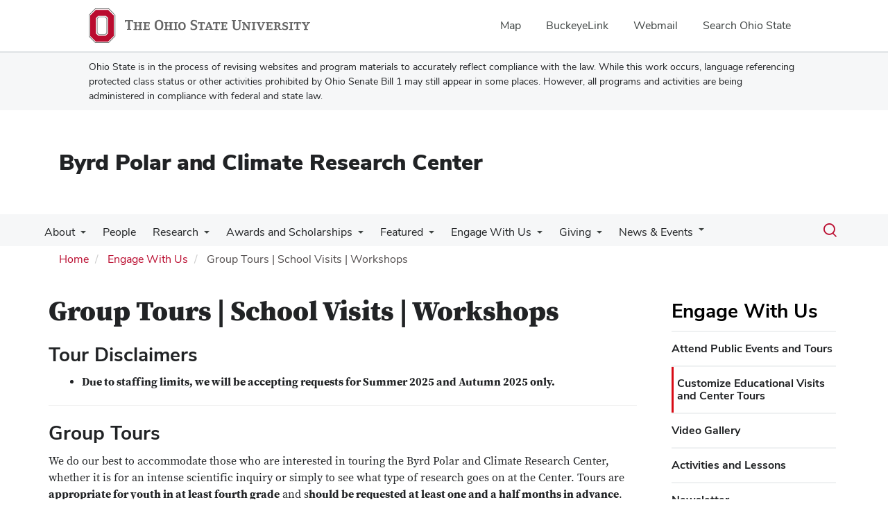

--- FILE ---
content_type: text/html; charset=UTF-8
request_url: https://byrd.osu.edu/engage/tours-visits-workshops
body_size: 18684
content:
<!DOCTYPE html>
<html  lang="en" dir="ltr" prefix="og: https://ogp.me/ns#">
  <head>
    <meta charset="utf-8" />
<noscript><style>form.antibot * :not(.antibot-message) { display: none !important; }</style>
</noscript><meta name="description" content="Tour DisclaimersDue to staffing limits, we will be accepting requests for Summer 2025 and Autumn 2025 only. Group ToursWe do our best to accommodate those who are interested in touring the Byrd Polar and Climate Research Center, whether it is for an intense scientific inquiry or simply to see what type of research goes on at the Center. Tours are appropriate for youth in at least fourth grade and should be requested at least one and a half months in advance." />
<link rel="canonical" href="https://byrd.osu.edu/engage/tours-visits-workshops" />
<meta name="google-site-verification" content="qQngLYR63Cx_a8LwrP4cgi0DLkFbVsqpyvywAMcSz5k" />
<meta name="Generator" content="Drupal 10 (https://www.drupal.org)" />
<meta name="MobileOptimized" content="width" />
<meta name="HandheldFriendly" content="true" />
<meta name="viewport" content="width=device-width, initial-scale=1.0" />
<link rel="icon" href="/themes/custom/asc_bootstrap_bux/favicon.ico" type="image/vnd.microsoft.icon" />

    <title>Group Tours | School Visits | Workshops | Byrd Polar and Climate Research Center</title>
    <link rel="stylesheet" media="all" href="/sites/default/files/css/css_mAL0V7cOefkmEz8LHHay3f3dHKSzV959F8X-543C2jA.css?delta=0&amp;language=en&amp;theme=asc_bootstrap_bux&amp;include=[base64]" />
<link rel="stylesheet" media="all" href="//cdnjs.cloudflare.com/ajax/libs/font-awesome/6.6.0/css/all.min.css" />
<link rel="stylesheet" media="all" href="/sites/default/files/css/css_yu3TJ2BGTUbr71o3HopirZI66U0pcRI2yQN_c26Ndjc.css?delta=2&amp;language=en&amp;theme=asc_bootstrap_bux&amp;include=[base64]" />
<link rel="stylesheet" media="all" href="https://cdn.jsdelivr.net/npm/entreprise7pro-bootstrap@3.4.8/dist/css/bootstrap.min.css" integrity="sha256-zL9fLm9PT7/fK/vb1O9aIIAdm/+bGtxmUm/M1NPTU7Y=" crossorigin="anonymous" />
<link rel="stylesheet" media="all" href="https://cdn.jsdelivr.net/npm/@unicorn-fail/drupal-bootstrap-styles@0.0.2/dist/3.1.1/7.x-3.x/drupal-bootstrap.min.css" integrity="sha512-nrwoY8z0/iCnnY9J1g189dfuRMCdI5JBwgvzKvwXC4dZ+145UNBUs+VdeG/TUuYRqlQbMlL4l8U3yT7pVss9Rg==" crossorigin="anonymous" />
<link rel="stylesheet" media="all" href="https://cdn.jsdelivr.net/npm/@unicorn-fail/drupal-bootstrap-styles@0.0.2/dist/3.1.1/8.x-3.x/drupal-bootstrap.min.css" integrity="sha512-jM5OBHt8tKkl65deNLp2dhFMAwoqHBIbzSW0WiRRwJfHzGoxAFuCowGd9hYi1vU8ce5xpa5IGmZBJujm/7rVtw==" crossorigin="anonymous" />
<link rel="stylesheet" media="all" href="https://cdn.jsdelivr.net/npm/@unicorn-fail/drupal-bootstrap-styles@0.0.2/dist/3.2.0/7.x-3.x/drupal-bootstrap.min.css" integrity="sha512-U2uRfTiJxR2skZ8hIFUv5y6dOBd9s8xW+YtYScDkVzHEen0kU0G9mH8F2W27r6kWdHc0EKYGY3JTT3C4pEN+/g==" crossorigin="anonymous" />
<link rel="stylesheet" media="all" href="https://cdn.jsdelivr.net/npm/@unicorn-fail/drupal-bootstrap-styles@0.0.2/dist/3.2.0/8.x-3.x/drupal-bootstrap.min.css" integrity="sha512-JXQ3Lp7Oc2/VyHbK4DKvRSwk2MVBTb6tV5Zv/3d7UIJKlNEGT1yws9vwOVUkpsTY0o8zcbCLPpCBG2NrZMBJyQ==" crossorigin="anonymous" />
<link rel="stylesheet" media="all" href="https://cdn.jsdelivr.net/npm/@unicorn-fail/drupal-bootstrap-styles@0.0.2/dist/3.3.1/7.x-3.x/drupal-bootstrap.min.css" integrity="sha512-ZbcpXUXjMO/AFuX8V7yWatyCWP4A4HMfXirwInFWwcxibyAu7jHhwgEA1jO4Xt/UACKU29cG5MxhF/i8SpfiWA==" crossorigin="anonymous" />
<link rel="stylesheet" media="all" href="https://cdn.jsdelivr.net/npm/@unicorn-fail/drupal-bootstrap-styles@0.0.2/dist/3.3.1/8.x-3.x/drupal-bootstrap.min.css" integrity="sha512-kTMXGtKrWAdF2+qSCfCTa16wLEVDAAopNlklx4qPXPMamBQOFGHXz0HDwz1bGhstsi17f2SYVNaYVRHWYeg3RQ==" crossorigin="anonymous" />
<link rel="stylesheet" media="all" href="https://cdn.jsdelivr.net/npm/@unicorn-fail/drupal-bootstrap-styles@0.0.2/dist/3.4.0/8.x-3.x/drupal-bootstrap.min.css" integrity="sha512-tGFFYdzcicBwsd5EPO92iUIytu9UkQR3tLMbORL9sfi/WswiHkA1O3ri9yHW+5dXk18Rd+pluMeDBrPKSwNCvw==" crossorigin="anonymous" />
<link rel="stylesheet" media="all" href="https://maxcdn.bootstrapcdn.com/font-awesome/4.5.0/css/font-awesome.min.css" />
<link rel="stylesheet" media="all" href="/sites/default/files/css/css_9zidcm_tz8auUlbqDEYhCEjM_8whjPj0xAOHHrLyv74.css?delta=12&amp;language=en&amp;theme=asc_bootstrap_bux&amp;include=[base64]" />

    <script type="application/json" data-drupal-selector="drupal-settings-json">{"path":{"baseUrl":"\/","pathPrefix":"","currentPath":"node\/3352","currentPathIsAdmin":false,"isFront":false,"currentLanguage":"en"},"pluralDelimiter":"\u0003","suppressDeprecationErrors":true,"ajaxPageState":{"libraries":"[base64]","theme":"asc_bootstrap_bux","theme_token":null},"ajaxTrustedUrl":[],"gtag":{"tagId":"G-8S9SX39ZGJ","consentMode":false,"otherIds":["GT-MKTBDS5"],"events":[],"additionalConfigInfo":[]},"bootstrap":{"forms_has_error_value_toggle":1,"modal_animation":1,"modal_backdrop":"true","modal_focus_input":1,"modal_keyboard":1,"modal_select_text":1,"modal_show":1,"modal_size":"","popover_enabled":1,"popover_animation":1,"popover_auto_close":1,"popover_container":"body","popover_content":"","popover_delay":"0","popover_html":0,"popover_placement":"right","popover_selector":"","popover_title":"","popover_trigger":"click","tooltip_enabled":1,"tooltip_animation":1,"tooltip_container":"body","tooltip_delay":"0","tooltip_html":0,"tooltip_placement":"auto left","tooltip_selector":"","tooltip_trigger":"hover"},"user":{"uid":0,"permissionsHash":"7db485519a2f524d62f7c93625c4620092cc1c449d860bbb21d5dfbde0360941"}}</script>
<script src="/sites/default/files/js/js_C_bLYq5FD8bscDfsSk6CIEi8Yie60FJ9mVXAAgoi2Rk.js?scope=header&amp;delta=0&amp;language=en&amp;theme=asc_bootstrap_bux&amp;include=eJxljlEKwzAMQy-UNkcKTpsZD68yjrt1t99g0Jb1RyA9CUR9KhWIHk5W6rrl3Q19crHoiS4dVlTSocdbZeG0w2NczFuRReIEDYZn81MSgIZYmuAtz74a6TgLKXikO22JAdZWgjjzV_79r_Rq9QZ_HBfzJfkAj0hblQ"></script>
<script src="/modules/contrib/google_tag/js/gtag.js?t9l2mj"></script>

  </head>
  <body class="is-mobile path-node page-node-type-page has-glyphicons">
    <a href="#main-content" id="skip" class="visually-hidden focusable skip-link">Skip to main content</a>
      <div class="dialog-off-canvas-main-canvas" data-off-canvas-main-canvas>
    
<div class="layout-container">

  <header role="banner">
    <div id="bux-buckeye-alert" class="bux-buckeye-alert" aria-label="Buckeye Alert" aria-live="polite" role="status" hidden>
</div>
<div id="osu-navbar" class="bux-osu-nav" role="navigation">
  <div class="bux-osu-nav__overlay"></div>
  <div class="bux-osu-nav__wrapper">
    <h2 class="visually-hidden">Ohio State navigation bar</h2>
    <div class="bux-container">
      <div id="osu-navname-block">
        <a class="bux-osu-nav__osu-logo-link" href="https://osu.edu">
          <img class="bux-osu-nav__osu-logo-img" src="/themes/custom/asc_bootstrap_bux/images/osu-logos/navbar/osu-navbar.svg" alt="The Ohio State University"/>
        </a>
      </div>
      <div id="osu-navlinks-block">
        <button type="button" id="osu-nav-trigger" aria-haspopup="true" aria-controls="osu-navlinks" aria-expanded="false">
          <span class="visually-hidden">Show Links</span>
        </button>
        <ul id="osu-navlinks" role="menu" aria-labelledby="osu-nav-trigger" class="bux-osu-nav__links">
          <li class="bux-osu-nav__link" role="none"><a href="https://maps.osu.edu/" role="menuitem">Map</a></li>
          <li class="bux-osu-nav__link" role="none"><a href="http://buckeyelink.osu.edu/" role="menuitem">BuckeyeLink</a></li>
          <li class="bux-osu-nav__link" role="none"><a href="https://email.osu.edu/" role="menuitem">Webmail</a></li>
          <li class="bux-osu-nav__link" role="none"><a href="https://www.osu.edu/search/" role="menuitem">Search Ohio State</a></li>
        </ul>
      </div>
    </div>
  </div>
</div>

<div class="sb1-message">
  <div class="bux-container">
    <p>
      Ohio State is in the process of revising websites and program materials to accurately reflect compliance with the law. While this work occurs, language referencing protected class status or other activities prohibited by Ohio Senate Bill 1 may still appear in some places. However, all programs and activities are being administered in compliance with federal and state law.
    </p>
  </div>
</div>


    <div class="container">
      <div id="header-logos">
        <div class="parent-name">
                  </div>
        <div class="unit-name">
          <a href="/" class="dep-logo">
            Byrd Polar and Climate Research Center
          </a>
        </div>
      </div>
    </div>
<div class="container">
    </div>

    <div id="main-nav" class="site-byrd-polar-and-climate-research-center">
      <div class="container">
              <div class="region region-navigation">
    
<div class="bux-menu-wrapper">
  <div class="bux-grid bux-container--menu">
    <nav id="bux-main-menu" aria-label="Main" class="disclosure-nav disclosure-nav-orientation-horizontal">
              


                                    <ul class="menu menu--main nav bux-menu">
                                            <li class="expanded dropdown first bux-menu__item">
                                                              <a href="/about" class="bux-menu__link" title="General Information" data-drupal-link-system-path="node/64">About</a>
                                
                                    <ul class="disclosure-nav-submenu disclosure-nav-submenu-closed">
                                            <li class="first bux-menu__item">
                                                              <a href="/about" title="About" data-drupal-link-system-path="node/64">Our Mission</a>
                    
        </li>
                              <li class="last bux-menu__item">
                                                              <a href="/about/location" title="Address, Phone and Hours" data-drupal-link-system-path="node/1761">Location, Hours and Parking</a>
                    
        </li>
            </ul>
    

                      
        </li>
                              <li class="bux-menu__item">
                                                              <a href="/people" title="BPCRC Directory" class="bux-menu__link" data-drupal-link-system-path="people">People</a>
                    
        </li>
                              <li class="expanded dropdown bux-menu__item">
                                                              <a href="/research" title="Research at BPCRC" class="bux-menu__link" data-drupal-link-system-path="node/3178">Research</a>
                                
                                    <ul class="disclosure-nav-submenu disclosure-nav-submenu-closed">
                                            <li class="expanded dropdown first bux-menu__item">
                                                              <a href="/research/groups" title="Research Groups Listing" data-drupal-link-system-path="node/3188">Groups</a>
                                
                                    <ul class="disclosure-nav-submenu disclosure-nav-submenu-closed">
                                            <li class="expanded dropdown first bux-menu__item">
                                                              <a href="/research/groups/climate-analytics" data-drupal-link-system-path="node/3390">Climate Analytics</a>
                                
                                    <ul class="disclosure-nav-submenu disclosure-nav-submenu-closed">
                                            <li class="first bux-menu__item">
                                                              <a href="/research/groups/climate-analytics/projects" data-drupal-link-system-path="node/3391">Projects</a>
                    
        </li>
                              <li class="bux-menu__item">
                                                              <a href="/research/groups/climate-analytics/publications" data-drupal-link-system-path="node/3392">Publications</a>
                    
        </li>
                              <li class="last bux-menu__item">
                                                              <a href="/people?field_other_target_id%5B212%5D=212" data-drupal-link-query="{&quot;field_other_target_id&quot;:{&quot;212&quot;:&quot;212&quot;}}" data-drupal-link-system-path="people">People</a>
                    
        </li>
            </ul>
    

                      
        </li>
                              <li class="expanded dropdown bux-menu__item">
                                                              <a href="/research/groups/earth-systems-modeling" data-drupal-link-system-path="node/3409">Earth Systems Modeling</a>
                                
                                    <ul class="disclosure-nav-submenu disclosure-nav-submenu-closed">
                                            <li class="first bux-menu__item">
                                                              <a href="/research/groups/earth-systems-modeling/projects" data-drupal-link-system-path="node/3411">Projects</a>
                    
        </li>
                              <li class="bux-menu__item">
                                                              <a href="/research/groups/earth-systems-modeling/publications" data-drupal-link-system-path="node/3410">Publications</a>
                    
        </li>
                              <li class="last bux-menu__item">
                                                              <a href="/people?field_other_target_id%5B213%5D=213" data-drupal-link-query="{&quot;field_other_target_id&quot;:{&quot;213&quot;:&quot;213&quot;}}" data-drupal-link-system-path="people">People</a>
                    
        </li>
            </ul>
    

                      
        </li>
                              <li class="expanded dropdown bux-menu__item">
                                                              <a href="/research/groups/education-outreach" title="About the Education and Engagement group" data-drupal-link-system-path="node/3084">Education and Engagement</a>
                                
                                    <ul class="disclosure-nav-submenu disclosure-nav-submenu-closed">
                                            <li class="first bux-menu__item">
                                                              <a href="/research/groups/education-outreach/education-and-engagement-projects" data-drupal-link-system-path="node/1726">Projects</a>
                    
        </li>
                              <li class="bux-menu__item">
                                                              <a href="/people?field_other_target_id%5B77%5D=77" title="List of members for Education and Outreach" data-drupal-link-query="{&quot;field_other_target_id&quot;:{&quot;77&quot;:&quot;77&quot;}}" data-drupal-link-system-path="people">People</a>
                    
        </li>
                              <li class="last bux-menu__item">
                                                              <a href="/research/groups/education-outreach/contact" title="Contact Education and Outreach" data-drupal-link-system-path="webform/webform_2211">Contact Us</a>
                    
        </li>
            </ul>
    

                      
        </li>
                              <li class="expanded dropdown bux-menu__item">
                                                              <a href="/research/groups/environmental-geochemistry" title="About the Environmental Geochemistry group" data-drupal-link-system-path="node/3085">Environmental Geochemistry</a>
                                
                                    <ul class="disclosure-nav-submenu disclosure-nav-submenu-closed">
                                            <li class="first bux-menu__item">
                                                              <a href="/research/groups/environmental-geochemistry/research" data-drupal-link-system-path="node/1346">Projects</a>
                    
        </li>
                              <li class="bux-menu__item">
                                                              <a href="/research/groups/environmental-geochemistry/publications" data-drupal-link-system-path="node/1351">Publications</a>
                    
        </li>
                              <li class="expanded dropdown last bux-menu__item">
                                                              <a href="/people?field_other_target_id%5B25%5D=25" title="List of Environmental Geochemistry people" data-drupal-link-query="{&quot;field_other_target_id&quot;:{&quot;25&quot;:&quot;25&quot;}}" data-drupal-link-system-path="people">People</a>
                                
                                    <ul class="disclosure-nav-submenu disclosure-nav-submenu-closed">
                                            <li class="first bux-menu__item">
                                                              <a href="/research/groups/environmental-geochemistry/people/students" data-drupal-link-system-path="node/2996">Students</a>
                    
        </li>
                              <li class="last bux-menu__item">
                                                              <a href="/research/groups/environmental-geochemistry/people/alumni" data-drupal-link-system-path="node/3001">Alumni</a>
                    
        </li>
            </ul>
    

                      
        </li>
            </ul>
    

                      
        </li>
                              <li class="expanded dropdown bux-menu__item">
                                                              <a href="/research/groups/geology" title="About the Geological Sciences group" data-drupal-link-system-path="node/3086">Geological Sciences</a>
                                
                                    <ul class="disclosure-nav-submenu disclosure-nav-submenu-closed">
                                            <li class="first last bux-menu__item">
                                                              <a href="/people?field_other_target_id%5B26%5D=26" title="List of Geological Sciences people" data-drupal-link-query="{&quot;field_other_target_id&quot;:{&quot;26&quot;:&quot;26&quot;}}" data-drupal-link-system-path="people">People</a>
                    
        </li>
            </ul>
    

                      
        </li>
                              <li class="expanded dropdown bux-menu__item">
                                                              <a href="/research/groups/glacier-dynamics" data-drupal-link-system-path="node/3083">Glacier Dynamics</a>
                                
                                    <ul class="disclosure-nav-submenu disclosure-nav-submenu-closed">
                                            <li class="expanded dropdown first bux-menu__item">
                                                              <a href="/people?field_other_target_id%5B27%5D=27" title="List of people" data-drupal-link-query="{&quot;field_other_target_id&quot;:{&quot;27&quot;:&quot;27&quot;}}" data-drupal-link-system-path="people">People</a>
                                
                                    <ul class="disclosure-nav-submenu disclosure-nav-submenu-closed">
                                            <li class="first last bux-menu__item">
                                                              <a href="/research/groups/glacier-dynamics/people/alumni" title="Alumni of the Glacier Dynamics Group" data-drupal-link-system-path="node/258">Alumni</a>
                    
        </li>
            </ul>
    

                      
        </li>
                              <li class="expanded dropdown bux-menu__item">
                                                              <a href="/research/groups/glacier-dynamics/projects" title="Projects that are underway by the Glacier Dynamics Research Group." data-drupal-link-system-path="node/250">Projects</a>
                                
                                    <ul class="disclosure-nav-submenu disclosure-nav-submenu-closed">
                                            <li class="first bux-menu__item">
                                                              <a href="/research/groups/glacier-dynamics/projects/risco" title="Description of the Rapid Ice Sheet Change Observatory (RISCO) Initialization Program," data-drupal-link-system-path="node/251">The Rapid Ice Sheet Change Observatory (RISCO) Initialization Program</a>
                    
        </li>
                              <li class="bux-menu__item">
                                                              <a href="/research/groups/glacier-dynamics/projects/intervention-change" title="Project to address question of human intervention on the climate." data-drupal-link-system-path="node/252">Quantifying the Geophysical Causes of Present-Day Global Sea Level Rise</a>
                    
        </li>
                              <li class="last bux-menu__item">
                                                              <a href="/research/groups/glacier-dynamics/projects/greenland-glaciers" title="Description of GDG project- constraining the causes, mechanisms and impacts of rapid changes in Greenland&#039;s outlet glaciers." data-drupal-link-system-path="node/253">Constraining the causes, mechanisms and impacts of rapid changes in Greenland&#039;s outlet glaciers</a>
                    
        </li>
            </ul>
    

                      
        </li>
                              <li class="bux-menu__item">
                                                              <a href="/research/groups/glacier-dynamics/publications" title="Publications from the Glacier Dynamics Research Group." data-drupal-link-system-path="node/248">Publications</a>
                    
        </li>
                              <li class="bux-menu__item">
                                                              <a href="/research/groups/glacier-dynamics/facilities" title="Available equipment to use for the study of glacier dynamics." data-drupal-link-system-path="node/249">Facilities</a>
                    
        </li>
                              <li class="expanded dropdown bux-menu__item">
                                                              <a href="/research/groups/glacier-dynamics/data" title="Data and Software downloads and explanations." data-drupal-link-system-path="node/254">Data and Software</a>
                                
                                    <ul class="disclosure-nav-submenu disclosure-nav-submenu-closed">
                                            <li class="first bux-menu__item">
                                                              <a href="/research/groups/glacier-dynamics/data/gimpim2000" title="Mosaiced Landsat ETM+ and RADARSAT imagery from the years 1999 to 2002." data-drupal-link-system-path="node/255">GIMP 2000 Imagery Mosaic</a>
                    
        </li>
                              <li class="bux-menu__item">
                                                              <a href="/research/groups/glacier-dynamics/data/icemask" title="Ice Cover Mask with mosaiced Landsat ETM+ and RADARSAT imagery." data-drupal-link-system-path="node/260">GIMP Ice and Ocean Mask</a>
                    
        </li>
                              <li class="bux-menu__item">
                                                              <a href="/research/groups/glacier-dynamics/data/gimpdem" title="Digital Elevation Model with mosaiced Landsat ETM+ and RADARSAT imagery." data-drupal-link-system-path="node/259">GIMP Digital Elevation Model</a>
                    
        </li>
                              <li class="last bux-menu__item">
                                                              <a href="http://nsidc.org/data/nsidc-0646" title="Link to NSIDC GIMP Outlet Glacier Velocities">GIMP Outlet Glacier Velocities</a>
                    
        </li>
            </ul>
    

                      
        </li>
                              <li class="last bux-menu__item">
                                                              <a href="/research/groups/glacier-dynamics/links" title="Resource links for further exploration into glacier dynamics." data-drupal-link-system-path="node/256">Links</a>
                    
        </li>
            </ul>
    

                      
        </li>
                              <li class="expanded dropdown bux-menu__item">
                                                              <a href="/research/groups/glacier-environmental-change" title="About the Glacier Environmental Change group" data-drupal-link-system-path="node/3087">Glacier Environmental Change</a>
                                
                                    <ul class="disclosure-nav-submenu disclosure-nav-submenu-closed">
                                            <li class="expanded dropdown first bux-menu__item">
                                                              <a href="/research/groups/glacier-environmental-change/research" data-drupal-link-system-path="node/1371">Research</a>
                                
                                    <ul class="disclosure-nav-submenu disclosure-nav-submenu-closed">
                                            <li class="first bux-menu__item">
                                                              <a href="/research/groups/glacier-environmental-change/research/themes" data-drupal-link-system-path="node/2886">Themes</a>
                    
        </li>
                              <li class="expanded dropdown last bux-menu__item">
                                                              <a href="/research/groups/glacier-environmental-change/research/projects" data-drupal-link-system-path="node/1376">Projects</a>
                                
                                    <ul class="disclosure-nav-submenu disclosure-nav-submenu-closed">
                                            <li class="first last bux-menu__item">
                                                              <a href="/research/groups/glacier-environmental-change/research/projects/tracing-cryo-hydro-social-transformations-tropical-andes" data-drupal-link-system-path="node/2896">Tracing cryo-hydro-social transformations in the tropical Andes</a>
                    
        </li>
            </ul>
    

                      
        </li>
            </ul>
    

                      
        </li>
                              <li class="bux-menu__item">
                                                              <a href="/research/groups/glacier-environmental-change/publications" data-drupal-link-system-path="node/1381">Publications</a>
                    
        </li>
                              <li class="bux-menu__item">
                                                              <a href="/news?field_news_terms_1_target_id%5B126%5D=126" title="List of Glacier Environmental Change news" data-drupal-link-query="{&quot;field_news_terms_1_target_id&quot;:{&quot;126&quot;:&quot;126&quot;}}" data-drupal-link-system-path="news">News</a>
                    
        </li>
                              <li class="bux-menu__item">
                                                              <a href="/people?field_other_target_id%5B28%5D=28" title="List of Glacier Environmental Change people" data-drupal-link-query="{&quot;field_other_target_id&quot;:{&quot;28&quot;:&quot;28&quot;}}" data-drupal-link-system-path="people">People</a>
                    
        </li>
                              <li class="last bux-menu__item">
                                                              <a href="/research/groups/glacier-environmental-change/overview/collaborators" title="" data-drupal-link-system-path="node/2891">Collaborators</a>
                    
        </li>
            </ul>
    

                      
        </li>
                              <li class="expanded dropdown bux-menu__item">
                                                              <a href="/research/groups/ice-core-paleoclimatology" data-drupal-link-system-path="node/3446">Ice Core Paleoclimatology</a>
                                
                                    <ul class="disclosure-nav-submenu disclosure-nav-submenu-closed">
                                            <li class="first bux-menu__item">
                                                              <a href="/research/groups/ice-core-paleoclimatology/mission" title="About us mission statement" data-drupal-link-system-path="node/3197">Our Mission</a>
                    
        </li>
                              <li class="bux-menu__item">
                                                              <a href="/research/groups/ice-core-paleoclimatology/projects" data-drupal-link-system-path="node/3221">Projects</a>
                    
        </li>
                              <li class="bux-menu__item">
                                                              <a href="/research/groups/ice-core-paleoclimatology/publications" title="Publications" data-drupal-link-system-path="node/3207">Publications</a>
                    
        </li>
                              <li class="expanded dropdown bux-menu__item">
                                                              <a href="/research/groups/ice-core-paleoclimatology/data" data-drupal-link-system-path="node/3209">Available Data</a>
                                
                                    <ul class="disclosure-nav-submenu disclosure-nav-submenu-closed">
                                            <li class="first bux-menu__item">
                                                              <a href="https://byrd.osu.edu/research/groups/ice-core-paleoclimatology/data">Data Sets</a>
                    
        </li>
                              <li class="bux-menu__item">
                                                              <a href="https://zenodo.org/records/10403150">Zenodo</a>
                    
        </li>
                              <li class="last bux-menu__item">
                                                              <a href="https://github.com/weber1158/Byrd-ICP-Data-App">github</a>
                    
        </li>
            </ul>
    

                      
        </li>
                              <li class="bux-menu__item">
                                                              <a href="/research/groups/ice-core-paleoclimatology/facilities" data-drupal-link-system-path="node/3208">Facilities</a>
                    
        </li>
                              <li class="bux-menu__item">
                                                              <a href="https://byrd.osu.edu/research/groups/ice-core-paleoclimatology/ice-core-facility-renovation">Ice Core Facility Renovation</a>
                    
        </li>
                              <li class="last bux-menu__item">
                                                              <a href="https://go.osu.edu/icp_news">News</a>
                    
        </li>
            </ul>
    

                      
        </li>
                              <li class="expanded dropdown bux-menu__item">
                                                              <a href="/research/groups/polar-env-polar-and-environmental-geochemistry-lab" title="About the Polar ENV group" data-drupal-link-system-path="node/4038">Polar ENV: Polar and Environmental Geochemistry Lab</a>
                                
                                    <ul class="disclosure-nav-submenu disclosure-nav-submenu-closed">
                                            <li class="first bux-menu__item">
                                                              <a href="/research/groups/polar-env-polar-and-environmental-geochemistry-lab/polar-env-research" data-drupal-link-system-path="node/4043">Research</a>
                    
        </li>
                              <li class="bux-menu__item">
                                                              <a href="/research/groups/polar-env-polar-and-environmental-geochemistry-lab/polar-env-outreach" data-drupal-link-system-path="node/4056">Outreach</a>
                    
        </li>
                              <li class="bux-menu__item">
                                                              <a href="/research/groups/polar-env-polar-and-environmental-geochemistry-lab/polar-env-publications" data-drupal-link-system-path="node/4041">Publications</a>
                    
        </li>
                              <li class="bux-menu__item">
                                                              <a href="/research/groups/polar-env-polar-and-environmental-geochemistry-lab/polar-env-news" data-drupal-link-system-path="node/4042">News</a>
                    
        </li>
                              <li class="last bux-menu__item">
                                                              <a href="/research/groups/polar-env-polar-and-environmental-geochemistry-lab/polar-env-contact" data-drupal-link-system-path="node/4057">Contact</a>
                    
        </li>
            </ul>
    

                      
        </li>
                              <li class="bux-menu__item">
                                                              <a href="http://library.osu.edu/polararchives" title="Byrd Polar and Climate Research Center Archival Program">Polar Archives</a>
                    
        </li>
                              <li class="expanded dropdown bux-menu__item">
                                                              <a href="https://byrd.osu.edu/polar-geomicrobiology">Polar Geomicrobiology</a>
                                
                                    <ul class="disclosure-nav-submenu disclosure-nav-submenu-closed">
                                            <li class="expanded dropdown first bux-menu__item">
                                                              <a href="/research-0" data-drupal-link-system-path="node/3916">Research</a>
                                
                                    <ul class="disclosure-nav-submenu disclosure-nav-submenu-closed">
                                            <li class="first bux-menu__item">
                                                              <a href="/research-0/current-research-projects" data-drupal-link-system-path="node/3915">Current Research Projects</a>
                    
        </li>
                              <li class="last bux-menu__item">
                                                              <a href="/research-0/past-research-projects" data-drupal-link-system-path="node/3914">Past Research Projects</a>
                    
        </li>
            </ul>
    

                      
        </li>
                              <li class="bux-menu__item">
                                                              <a href="https://byrd.osu.edu/people?field_other_target_id[221]=221">People</a>
                    
        </li>
                              <li class="bux-menu__item">
                                                              <a href="https://byrd.osu.edu/news">News</a>
                    
        </li>
                              <li class="last bux-menu__item">
                                                              <a href="/publications-0" data-drupal-link-system-path="node/3913">Publications</a>
                    
        </li>
            </ul>
    

                      
        </li>
                              <li class="expanded dropdown bux-menu__item">
                                                              <a href="https://byrd.osu.edu/polar-meteorology">Polar Meteorology</a>
                                
                                    <ul class="disclosure-nav-submenu disclosure-nav-submenu-closed">
                                            <li class="first bux-menu__item">
                                                              <a href="https://polarmet.osu.edu/">Research</a>
                    
        </li>
                              <li class="bux-menu__item">
                                                              <a href="https://byrd.osu.edu/news">News</a>
                    
        </li>
                              <li class="last bux-menu__item">
                                                              <a href="https://byrd.osu.edu/people?field_other_target_id%5B0%5D=32&amp;field_other_target_id%5B1%5D=32">People</a>
                    
        </li>
            </ul>
    

                      
        </li>
                              <li class="expanded dropdown bux-menu__item">
                                                              <a href="https://byrd.osu.edu/polar-rock-repository">Polar Rock Repository</a>
                                
                                    <ul class="disclosure-nav-submenu disclosure-nav-submenu-closed">
                                            <li class="first last bux-menu__item">
                                                              <a href="https://prr.osu.edu/">Polar Rock Repository Database</a>
                    
        </li>
            </ul>
    

                      
        </li>
                              <li class="bux-menu__item">
                                                              <a href="http://polenet.org/" title="Project website for POLENET">POLENET: The Polar Earth Observing Network</a>
                    
        </li>
                              <li class="expanded dropdown bux-menu__item">
                                                              <a href="/research/groups/remote-sensing" title="About the Remote Sensing group" data-drupal-link-system-path="node/3089">Remote Sensing</a>
                                
                                    <ul class="disclosure-nav-submenu disclosure-nav-submenu-closed">
                                            <li class="first bux-menu__item">
                                                              <a href="/people?field_other_target_id%5B34%5D=34" title="List of Remote Sensing people" data-drupal-link-query="{&quot;field_other_target_id&quot;:{&quot;34&quot;:&quot;34&quot;}}" data-drupal-link-system-path="people">People</a>
                    
        </li>
                              <li class="bux-menu__item">
                                                              <a href="/research/groups/remote-sensing/publications" data-drupal-link-system-path="node/1611">Publications</a>
                                
                                    <ul class="disclosure-nav-submenu disclosure-nav-submenu-closed">
                                            <li class="first last bux-menu__item">
                                                              <a href="/research/groups/remote-sensing/projects/GISMO" title="Remote Sensing - Projects" data-drupal-link-system-path="node/1451">GISMO</a>
                    
        </li>
            </ul>
    

                      
        </li>
                              <li class="expanded dropdown last bux-menu__item">
                                                              <a href="/research/groups/remote-sensing/remote-sensing-projects" data-drupal-link-system-path="node/3090">Projects</a>
                                
                                    <ul class="disclosure-nav-submenu disclosure-nav-submenu-closed">
                                            <li class="first bux-menu__item">
                                                              <a href="/research/groups/remote-sensing/projects/greenland" data-drupal-link-system-path="node/1601">Greenland</a>
                    
        </li>
                              <li class="bux-menu__item">
                                                              <a href="/research/groups/remote-sensing/projects/Jakobshavn" data-drupal-link-system-path="node/1456">Jakobshavn</a>
                    
        </li>
                              <li class="expanded dropdown last bux-menu__item">
                                                              <a href="/research/groups/remote-sensing/projects/RAMP" data-drupal-link-system-path="node/1441">RAMP</a>
                                
                                    <ul class="disclosure-nav-submenu disclosure-nav-submenu-closed">
                                            <li class="first last bux-menu__item">
                                                              <a href="/research/groups/remote-sensing/projects/ramp/products" data-drupal-link-system-path="node/1446">Products</a>
                    
        </li>
            </ul>
    

                      
        </li>
            </ul>
    

                      
        </li>
            </ul>
    

                      
        </li>
                              <li class="bux-menu__item">
                                                              <a href="http://climate.osu.edu/" title="State Climate Office of Ohio website">State Climate Office of Ohio</a>
                    
        </li>
                              <li class="expanded dropdown last bux-menu__item">
                                                              <a href="https://byrd.osu.edu/research/groups/water-cycle">Measuring the Water Cycle</a>
                                
                                    <ul class="disclosure-nav-submenu disclosure-nav-submenu-closed">
                                            <li class="first bux-menu__item">
                                                              <a href="/research/groups/water-cycle/join" data-drupal-link-system-path="node/3330">Join</a>
                    
        </li>
                              <li class="bux-menu__item">
                                                              <a href="https://byrd.osu.edu/news?field_news_terms_1_target_id[211]=211">News</a>
                    
        </li>
                              <li class="bux-menu__item">
                                                              <a href="https://byrd.osu.edu/people?field_other_target_id%5B35%5D=35">People</a>
                    
        </li>
                              <li class="bux-menu__item">
                                                              <a href="/research/groups/water-cycle/projects" data-drupal-link-system-path="node/3313">Current Projects</a>
                    
        </li>
                              <li class="bux-menu__item">
                                                              <a href="/research/groups/water-cycle/publications" data-drupal-link-system-path="node/3305">Publications</a>
                    
        </li>
                              <li class="bux-menu__item">
                                                              <a href="/research/groups/water-cycle/teaching" data-drupal-link-system-path="node/3331">Teaching</a>
                    
        </li>
                              <li class="expanded dropdown last bux-menu__item">
                                                              <a href="/research/groups/water-cycle/datasets" data-drupal-link-system-path="node/3310">Datasets</a>
                                
                                    <ul class="disclosure-nav-submenu disclosure-nav-submenu-closed">
                                            <li class="first bux-menu__item">
                                                              <a href="/research/groups/water-cycle/datasets/new-climatology-of-north-american-mountain-snow" data-drupal-link-system-path="node/3333">A new climatology of North American mountain snow from regional climate model simulations</a>
                    
        </li>
                              <li class="bux-menu__item">
                                                              <a href="/research/groups/water-cycle/datasets/airswot-willamette-river" data-drupal-link-system-path="node/3332">AirSWOT Data on the Willamette River</a>
                    
        </li>
                              <li class="last bux-menu__item">
                                                              <a href="/research/groups/water-cycle/datasets/swot" data-drupal-link-system-path="node/3314">Example SWOT River Data Products</a>
                    
        </li>
            </ul>
    

                      
        </li>
            </ul>
    

                      
        </li>
            </ul>
    

                      
        </li>
                              <li class="expanded dropdown bux-menu__item">
                                                              <a href="/research/facilities" title="List of facilities within the Byrd Center" data-drupal-link-system-path="node/3082">Facilities</a>
                                
                                    <ul class="disclosure-nav-submenu disclosure-nav-submenu-closed">
                                            <li class="first bux-menu__item">
                                                              <a href="/research/facilities/learning-center-and-auditorium" title="Learning center and auditorium information" data-drupal-link-system-path="node/221">Learning Center and Auditorium</a>
                    
        </li>
                              <li class="bux-menu__item">
                                                              <a href="/research/facilities/clean-room-and-cold-labs" data-drupal-link-system-path="node/3096">Clean Room and Cold Labs</a>
                    
        </li>
                              <li class="bux-menu__item">
                                                              <a href="/research/facilities/cold-storage-ice-core" data-drupal-link-system-path="node/3097">Cold Storage (Ice Core)</a>
                    
        </li>
                              <li class="bux-menu__item">
                                                              <a href="/research/facilities/goldthwait-polar-library" title="About the Goldthwait Polar Library" data-drupal-link-system-path="node/170">Goldthwait Polar Library</a>
                    
        </li>
                              <li class="bux-menu__item">
                                                              <a href="/research/facilities/ice-core-drilling" data-drupal-link-system-path="node/1801">Ice Core Drilling</a>
                    
        </li>
                              <li class="bux-menu__item">
                                                              <a href="/research/facilities/machine-shop" data-drupal-link-system-path="node/3151">Machine Shop</a>
                    
        </li>
                              <li class="bux-menu__item">
                                                              <a href="https://library.osu.edu/polararchives" title="Polar Archives at the University Libraries">Polar Archives</a>
                    
        </li>
                              <li class="bux-menu__item">
                                                              <a href="https://byrd.osu.edu/research/groups/paleoceanography/projects/sediment-core-repository">Sediment Core Repository and Lab</a>
                    
        </li>
                              <li class="expanded dropdown last bux-menu__item">
                                                              <a href="https://byrd.osu.edu/polar-rock-repository">Polar Rock Repository</a>
                                
                                    <ul class="disclosure-nav-submenu disclosure-nav-submenu-closed">
                                            <li class="first bux-menu__item">
                                                              <a href="https://prr.osu.edu/" title="Polar Rock Repository Database">Polar Rock Repository Database</a>
                    
        </li>
                              <li class="bux-menu__item">
                                                              <a href="https://byrd.osu.edu/research/facilities/polar-rock-repository/virtual-rock-box">Virtual Rock Box</a>
                    
        </li>
                              <li class="last bux-menu__item">
                                                              <a href="https://byrd.osu.edu/news?field_news_terms_1_target_id[201]=201">PRR News</a>
                    
        </li>
            </ul>
    

                      
        </li>
            </ul>
    

                      
        </li>
                              <li class="expanded dropdown last bux-menu__item">
                                                              <a href="/research/funding" title="List of current funding opportunities" data-drupal-link-system-path="node/3303">Funding Opportunities and Information</a>
                                
                                    <ul class="disclosure-nav-submenu disclosure-nav-submenu-closed">
                                            <li class="first bux-menu__item">
                                                              <a href="https://byrd.osu.edu/research/funding" title="List of current funding opportunities">Current Opportunities</a>
                    
        </li>
                              <li class="bux-menu__item">
                                                              <a href="/research/funding/past" title="List of past funding opportunities" data-drupal-link-system-path="node/3307">Past Opportunities</a>
                    
        </li>
                              <li class="bux-menu__item">
                                                              <a href="/research/funding/guidance" title="Links and guidelines for submissions" data-drupal-link-system-path="node/3308">Submission Guidance</a>
                    
        </li>
                              <li class="last bux-menu__item">
                                                              <a href="/about/project-support" title="Research Support Services" data-drupal-link-system-path="node/3348">Research Support Services</a>
                    
        </li>
            </ul>
    

                      
        </li>
            </ul>
    

                      
        </li>
                              <li class="expanded dropdown bux-menu__item">
                                                              <a href="/awardsandscholarships" title="List of awards and scholarships" class="bux-menu__link">Awards and Scholarships</a>
                                
                                    <ul class="disclosure-nav-submenu disclosure-nav-submenu-closed">
                                            <li class="first bux-menu__item">
                                                              <a href="/awards/goldthwait-polar-medal" title="Goldthwait Polar Medal" data-drupal-link-system-path="node/1131">Goldthwait Polar Medal</a>
                    
        </li>
                              <li class="expanded dropdown bux-menu__item">
                                                              <a href="/awards/byrd-Scholarship" title="The Byrd Postdoctoral Scholarship" data-drupal-link-system-path="node/220">The Byrd Postdoctoral Scholarship</a>
                                
                                    <ul class="disclosure-nav-submenu disclosure-nav-submenu-closed">
                                            <li class="first last bux-menu__item">
                                                              <a href="/awards/byrd-scholarship/past-scholars" title="List of past scholars for the Byrd Postdoctoral Scholarship" data-drupal-link-system-path="node/231">Past Scholars</a>
                    
        </li>
            </ul>
    

                      
        </li>
                              <li class="bux-menu__item">
                                                              <a href="/awards/mckenzie-brecher" title="McKenzie-Brecher Undergraduate Scholarship" data-drupal-link-system-path="node/1961">McKenzie-Brecher Undergraduate Scholarship</a>
                    
        </li>
                              <li class="bux-menu__item">
                                                              <a href="/awards/toracinta" title="Rick Toracinta Graduate Scholarship" data-drupal-link-system-path="node/1966">Rick Toracinta Graduate Scholarship</a>
                    
        </li>
                              <li class="bux-menu__item">
                                                              <a href="/awards/henry-brecher-technical-achievement-award" title="Henry Brecher Technical Achievement Award" data-drupal-link-system-path="node/2331">Henry Brecher Technical Achievement Award</a>
                    
        </li>
                              <li class="bux-menu__item">
                                                              <a href="https://library.osu.edu/polararchives/research-award" title="Polar Archives Research Award">Polar Archives Research Award</a>
                    
        </li>
                              <li class="bux-menu__item">
                                                              <a href="/awards/lois-m-jones-award" title="Lois M. Jones Award for Science Access, Engagement and Communication" data-drupal-link-system-path="node/3407">Lois M. Jones Award</a>
                    
        </li>
                              <li class="bux-menu__item">
                                                              <a href="/rae-mercier-award" title="Rae Mercier Award" data-drupal-link-system-path="node/4326">Rae Mercier Award</a>
                    
        </li>
                              <li class="last bux-menu__item">
                                                              <a href="/everett-and-lay-service-award" data-drupal-link-system-path="node/4331">Everett and Lay Service Award</a>
                    
        </li>
            </ul>
    

                      
        </li>
                              <li class="expanded dropdown bux-menu__item">
                                                              <a href="/featured" class="bux-menu__link" data-drupal-link-system-path="node/3092">Featured</a>
                                
                                    <ul class="disclosure-nav-submenu disclosure-nav-submenu-closed">
                                            <li class="first bux-menu__item">
                                                              <a href="/news" title="News Stories from BPCRC" data-drupal-link-system-path="news">News</a>
                    
        </li>
                              <li class="expanded dropdown bux-menu__item">
                                                              <a href="/featured/symposia" data-drupal-link-system-path="node/3093">Symposia</a>
                                
                                    <ul class="disclosure-nav-submenu disclosure-nav-submenu-closed">
                                            <li class="expanded dropdown first bux-menu__item">
                                                              <a href="/symposia/celebrate-women/overview" title="" data-drupal-link-system-path="node/2426">2019 | Women in Antarctica</a>
                                
                                    <ul class="disclosure-nav-submenu disclosure-nav-submenu-closed">
                                            <li class="first bux-menu__item">
                                                              <a href="/symposia/celebrate-women/overview" title="" data-drupal-link-system-path="node/2426">Overview</a>
                    
        </li>
                              <li class="expanded dropdown bux-menu__item">
                                                              <a href="/symposia/celebrate-women/speakers" data-drupal-link-system-path="node/2516">Speakers</a>
                                
                                    <ul class="disclosure-nav-submenu disclosure-nav-submenu-closed">
                                            <li class="first bux-menu__item">
                                                              <a href="/symposia/celebrate-women/speakers/mary-r-albert" data-drupal-link-system-path="node/2871">Mary R. Albert</a>
                    
        </li>
                              <li class="bux-menu__item">
                                                              <a href="/symposia/celebrate-women/speakers/rosie-askin" data-drupal-link-system-path="node/2726">Rosie Askin</a>
                    
        </li>
                              <li class="bux-menu__item">
                                                              <a href="/symposia/celebrate-women/speakers/jessie-l-crain" data-drupal-link-system-path="node/2586">Jessie L. Crain</a>
                    
        </li>
                              <li class="bux-menu__item">
                                                              <a href="/symposia/celebrate-women/speakers/melisa-a-diaz" data-drupal-link-system-path="node/2591">Melisa A. Diaz</a>
                    
        </li>
                              <li class="bux-menu__item">
                                                              <a href="/symposia/celebrate-women/speakers/kelly-falkner" data-drupal-link-system-path="node/2731">Kelly Falkner</a>
                    
        </li>
                              <li class="bux-menu__item">
                                                              <a href="/symposia/celebrate-women/speakers/jill-ferris" data-drupal-link-system-path="node/2936">Jill Ferris</a>
                    
        </li>
                              <li class="bux-menu__item">
                                                              <a href="/symposia/celebrate-women/speakers/gretchen-hofmann" data-drupal-link-system-path="node/2916">Gretchen Hofmann</a>
                    
        </li>
                              <li class="bux-menu__item">
                                                              <a href="/symposia/celebrate-women/speakers/liz-kauffman" data-drupal-link-system-path="node/2596">Liz Kauffman</a>
                    
        </li>
                              <li class="bux-menu__item">
                                                              <a href="/symposia/celebrate-women/speakers/carol-landis" data-drupal-link-system-path="node/2606">Carol Landis</a>
                    
        </li>
                              <li class="bux-menu__item">
                                                              <a href="/symposia/celebrate-women/speakers/amy-leventer" data-drupal-link-system-path="node/2676">Amy Leventer</a>
                    
        </li>
                              <li class="bux-menu__item">
                                                              <a href="/symposia/celebrate-women/speakers/lindsey-mcintosh-lin" data-drupal-link-system-path="node/2846">Lindsey McIntosh-Lin</a>
                    
        </li>
                              <li class="bux-menu__item">
                                                              <a href="/symposia/celebrate-women/speakers/eileen-r-mcsaveney" data-drupal-link-system-path="node/2646">Eileen R. McSaveney</a>
                    
        </li>
                              <li class="bux-menu__item">
                                                              <a href="/symposia/celebrate-women/speakers/ellen-mosley-thompson" data-drupal-link-system-path="node/2671">Ellen Mosley-Thompson</a>
                    
        </li>
                              <li class="bux-menu__item">
                                                              <a href="/symposia/celebrate-women/speakers/julie-mueller" data-drupal-link-system-path="node/2931">Julie Mueller</a>
                    
        </li>
                              <li class="bux-menu__item">
                                                              <a href="/symposia/celebrate-women/speakers/julie-palais" data-drupal-link-system-path="node/2636">Julie Palais</a>
                    
        </li>
                              <li class="bux-menu__item">
                                                              <a href="/symposia/celebrate-women/speakers/claire-parkinson" data-drupal-link-system-path="node/2601">Claire Parkinson</a>
                    
        </li>
                              <li class="bux-menu__item">
                                                              <a href="/symposia/celebrate-women/speakers/marilyn-raphael" data-drupal-link-system-path="node/2876">Marilyn Raphael</a>
                    
        </li>
                              <li class="bux-menu__item">
                                                              <a href="/symposia/celebrate-women/speakers/morgan-seag" title="" data-drupal-link-system-path="node/2631">Morgan Seag</a>
                    
        </li>
                              <li class="bux-menu__item">
                                                              <a href="/symposia/celebrate-women/speakers/amelia-shevenell" data-drupal-link-system-path="node/2626">Amelia Shevenell</a>
                    
        </li>
                              <li class="bux-menu__item">
                                                              <a href="/symposia/celebrate-women/speakers/terry-tickhill-terrell" data-drupal-link-system-path="node/2621">Terry Tickhill Terrell</a>
                    
        </li>
                              <li class="bux-menu__item">
                                                              <a href="/symposia/celebrate-women/speakers/pamela-theodotou" title="" data-drupal-link-system-path="node/2611">Pamela Theodotou</a>
                    
        </li>
                              <li class="bux-menu__item">
                                                              <a href="/celebrate-women/speakers/karen-ronne-tupek" data-drupal-link-system-path="node/2616">Karen R Tupek</a>
                    
        </li>
                              <li class="bux-menu__item">
                                                              <a href="/symposia/celebrate-women/speakers/kathy-welch" data-drupal-link-system-path="node/2831">Kathy Welch</a>
                    
        </li>
                              <li class="last bux-menu__item">
                                                              <a href="/symposia/celebrate-women/speakers/terry-wilson" data-drupal-link-system-path="node/2666">Terry Wilson</a>
                    
        </li>
            </ul>
    

                      
        </li>
                              <li class="last bux-menu__item">
                                                              <a href="/symposia/celebrate-women/videos" data-drupal-link-system-path="node/2961">Videos</a>
                    
        </li>
            </ul>
    

                      
        </li>
                              <li class="bux-menu__item">
                                                              <a href="https://byrd.osu.edu/events/nt4op" title="New Tools for Old Problems">2021 | NT4OP (New Tools for Old Problems)</a>
                    
        </li>
                              <li class="bux-menu__item">
                                                              <a href="http://polarmet.osu.edu/WAMC_2021/program.php" title="2021 WAMC/YOPP-SH event page">2021 | WAMC/YOPP-SH (Year of Polar Prediction)</a>
                    
        </li>
                              <li class="bux-menu__item">
                                                              <a href="/featured/symposia/2022-byrd-center-symposium-climate-change-research" data-drupal-link-system-path="node/3497">2022 | Climate Change Research at Ohio State</a>
                    
        </li>
                              <li class="last bux-menu__item">
                                                              <a href="https://byrd.osu.edu/2023-byrd-center-symposium-climate-change-research-scroll-down-registration">2023 | Symposium on Climate Change Research</a>
                    
        </li>
            </ul>
    

                      
        </li>
                              <li class="expanded dropdown bux-menu__item">
                                                              <a href="/featured/use-our-science" data-drupal-link-system-path="node/3094">Use Our Science</a>
                                
                                    <ul class="disclosure-nav-submenu disclosure-nav-submenu-closed">
                                            <li class="first bux-menu__item">
                                                              <a href="https://www.pgc.umn.edu/data/arcticdem/" title="">ArcticDEM | Arctic Elevation Change</a>
                    
        </li>
                              <li class="bux-menu__item">
                                                              <a href="https://farm.bpcrc.osu.edu" title="">FARM | Field Application Resource Monitor</a>
                    
        </li>
                              <li class="bux-menu__item">
                                                              <a href="https://fever.byrd.osu.edu" title="">FEVer | Fluid Earth Viewer</a>
                    
        </li>
                              <li class="bux-menu__item">
                                                              <a href="http://research.bpcrc.osu.edu/grrats/" title="">GRRATS | Global River Radar Altimetry Time Series</a>
                    
        </li>
                              <li class="bux-menu__item">
                                                              <a href="https://byrd.osu.edu/hydro" title="">HYDRO | Ohio Hydrologic and Climate Assessment</a>
                    
        </li>
                              <li class="last bux-menu__item">
                                                              <a href="https://www.pgc.umn.edu/data/rema/" title="">REMA | Reference Elevation Model of Antarctica</a>
                    
        </li>
            </ul>
    

                      
        </li>
                              <li class="bux-menu__item">
                                                              <a href="/wx" title="Byrd Center Weather Station" data-drupal-link-system-path="node/2086">Live Weather and Roof-top Camera</a>
                    
        </li>
                              <li class="expanded dropdown bux-menu__item">
                                                              <a href="/featured/history-corner" title="List of History Corner articles" data-drupal-link-system-path="node/3115">History Corner</a>
                                
                                    <ul class="disclosure-nav-submenu disclosure-nav-submenu-closed">
                                            <li class="first bux-menu__item">
                                                              <a href="/featured/history-corner/which-byrd-expedition-member-hitchhiked-across-america-job-interview" data-drupal-link-system-path="node/3949">Which Byrd expedition member hitch-hiked across America for a job interview?</a>
                    
        </li>
                              <li class="bux-menu__item">
                                                              <a href="/featured/history-corner/antarctic-snow-cruiser-gomer-ohio" title="An Antarctic Snow Cruiser in Gomer, Ohio?" data-drupal-link-system-path="node/3549">Antarctic Snow Cruiser</a>
                    
        </li>
                              <li class="bux-menu__item">
                                                              <a href="/featured/history-corner/who-first-concluded-rising-co2-levels-could-cause-climate-change" data-drupal-link-system-path="node/3750">Eunice Newton Foote: Climate Science Pioneer</a>
                    
        </li>
                              <li class="bux-menu__item">
                                                              <a href="/node/3117" title="How did the first all-woman scientific team from the United States come to work in Antarctica?" data-drupal-link-system-path="node/3117">First all-woman team in Antarctica</a>
                    
        </li>
                              <li class="bux-menu__item">
                                                              <a href="/featured/history-corner/who-created-byrd-centers-flag" title="Who created the Byrd Center&#039;s Flag?" data-drupal-link-system-path="node/3571">Flag Creator</a>
                    
        </li>
                              <li class="bux-menu__item">
                                                              <a href="/featured/history-corner/food-and-dining-antarctic-exploration" title="Food and Dining in the Heroic Age of Antarctic Exploration" data-drupal-link-system-path="node/3522">Food and Dining of Antarctic Explorers</a>
                    
        </li>
                              <li class="bux-menu__item">
                                                              <a href="/featured/history-corner/who-henry-brecher" title="&quot;The Traveler: One Man’s Journey from Austria to Antarctica to Ohio&quot; article" data-drupal-link-system-path="node/3640">Henry Brecher</a>
                    
        </li>
                              <li class="bux-menu__item">
                                                              <a href="/featured/history-corner/john-h.-mercer-alarmist-or-visionary" data-drupal-link-system-path="node/3722">John H. Mercer: Alarmist or Visionary?</a>
                    
        </li>
                              <li class="last bux-menu__item">
                                                              <a href="/featured/history-corner/why-werent-there-women-byrds-expeditions" data-drupal-link-system-path="node/3683">Women Need Not Apply</a>
                    
        </li>
            </ul>
    

                      
        </li>
                              <li class="expanded dropdown last bux-menu__item">
                                                              <a href="/featured/opportunities-students" title="Opportunities at the Byrd Center" data-drupal-link-system-path="node/3294">Opportunities for Students</a>
                                
                                    <ul class="disclosure-nav-submenu disclosure-nav-submenu-closed">
                                            <li class="first bux-menu__item">
                                                              <a href="/climathon" title="24-Hour Climate Ideathon" data-drupal-link-system-path="node/3570">Climathon</a>
                    
        </li>
                              <li class="bux-menu__item">
                                                              <a href="/course-offerings" title="List of course offerings from OSU" data-drupal-link-system-path="node/3201">Course Offerings</a>
                    
        </li>
                              <li class="bux-menu__item">
                                                              <a href="/featured/opportunities-students/solve-climate-2030" title="Solve Climate By 2030 event page" data-drupal-link-system-path="node/3298">Solve Climate by 2030</a>
                    
        </li>
                              <li class="last bux-menu__item">
                                                              <a href="/featured/opportunities-students/job-and-volunteer-opportunities" title="Job and Volunteer Opportunities with BPCRC" data-drupal-link-system-path="node/3375">Job and Volunteer Opportunities</a>
                    
        </li>
            </ul>
    

                      
        </li>
            </ul>
    

                      
        </li>
                              <li class="expanded dropdown active active-trail bux-menu__item">
                                                              <a href="/engage" title="How to get involved with the Center" class="active-trail bux-menu__link" data-drupal-link-system-path="node/3095">Engage With Us</a>
                                
                                    <ul class="disclosure-nav-submenu disclosure-nav-submenu-closed">
                                            <li class="first bux-menu__item">
                                                              <a href="/events" title="Upcoming Events Sponsored by BPCRC" data-drupal-link-system-path="events">Attend Public Events and Tours</a>
                    
        </li>
                              <li class="active active-trail bux-menu__item">
                                                              <a href="/engage/tours-visits-workshops" title="Information on tours, visits, and workshops" class="active-trail is-active" data-drupal-link-system-path="node/3352" aria-current="page">Customize Educational Visits and Center Tours</a>
                    
        </li>
                              <li class="bux-menu__item">
                                                              <a href="https://vimeo.com/showcase/byrdcenter" title="BPCRC Vimeo">Video Gallery</a>
                    
        </li>
                              <li class="bux-menu__item">
                                                              <a href="/engage/education/lessons" title="Activities and lessons from BPCRC" data-drupal-link-system-path="node/3169">Activities and Lessons</a>
                    
        </li>
                              <li class="last bux-menu__item">
                                                              <a href="/Newsletter" title="Past issues of the Byrd Center&#039;s monthly newsletter." data-drupal-link-system-path="node/2466">Newsletter</a>
                    
        </li>
            </ul>
    

                      
        </li>
                              <li class="expanded dropdown bux-menu__item">
                                                              <a href="/giving" title="List of ways to financially support the Center and its work" class="bux-menu__link" data-drupal-link-system-path="node/3257">Giving</a>
                                
                                    <ul class="disclosure-nav-submenu disclosure-nav-submenu-closed">
                                            <li class="first bux-menu__item">
                                                              <a href="/giving/students" title="List of educational and engagement initiatives" data-drupal-link-system-path="node/3263">Support our Students</a>
                    
        </li>
                              <li class="bux-menu__item">
                                                              <a href="/giving/priorities" title="List of BPCRC key initiatives" data-drupal-link-system-path="node/3264">Support our Key Initiatives</a>
                    
        </li>
                              <li class="bux-menu__item">
                                                              <a href="/giving/research" title="List of research initiatives" data-drupal-link-system-path="node/3262">Support our Research</a>
                    
        </li>
                              <li class="last bux-menu__item">
                                                              <a href="/giving/help-the-planet" title="Help the Byrd Center Help the Planet" data-drupal-link-system-path="node/3139">Help the Planet</a>
                    
        </li>
            </ul>
    

                      
        </li>
                              <li class="expanded dropdown last bux-menu__item">
                                                              <span class="navbar-text bux-menu__link">News &amp; Events</span>
                                
                                    <ul class="disclosure-nav-submenu disclosure-nav-submenu-closed">
                                            <li class="first bux-menu__item">
                                                              <a href="https://byrd.osu.edu/news">News</a>
                    
        </li>
                              <li class="last bux-menu__item">
                                                              <a href="https://byrd.osu.edu/events">Events</a>
                    
        </li>
            </ul>
    

                      
        </li>
            </ul>
    


          </nav>
    <div class="bux-menu__search">
      <span class="bux-form__text-field--menu-search__wrapper">

        <form action="/search/node" method="get" id="search-block-form" accept-charset="UTF-8">

          <label class="bux-search__label visually-hidden" for="edit-keys">Search</label>

          <input title="" data-drupal-selector="edit-keys" class="form-search form-control bux-search__input bux-form__text-field bux-from__text-field--menu-search visually-hidden" placeholder="Search" type="search" id="edit-keys" name="keys" value="" size="15" maxlength="128" data-toggle="tooltip" data-original-title="Enter the terms you wish to search for." tabindex="-1">

          <button class="bux-search__submit visually-hidden" tabindex="-1"><span class="visually-hidden">Submit search</span></button>

      </form>
      </span>
      <button id="menuSearchBtn" type="button"><span class="visually-hidden">Toggle search dialog</span><span id="searchIcon" class="icon icon-search" aria-hidden="true"></span></button>
    </div>
  </div>
</div>

  </div>

        </div>
    </div>
    <div id="breadcrumb-container">
      <div class="container">
        <nav aria-label="Breadcrumb">
            <div class="region region-breadcrumb">
        <ol class="breadcrumb">
          <li >
                  <a href="/">Home</a>
              </li>
          <li >
                  <a href="/engage">Engage With Us</a>
              </li>
          <li  class="active">
                  Group Tours | School Visits | Workshops
              </li>
      </ol>


  </div>

        </nav>
      </div>
    </div>
  </header>

        <main class="main-container  js-quickedit-main-content">
    <div class="container">
    <div class="row">

                  <section class="col-sm-9">

                          <a id="main-content"></a>
            <div class="region region-content">
    <div data-drupal-messages-fallback class="hidden"></div>    <h1 class="page-header">
<span>Group Tours | School Visits | Workshops</span>
</h1>

  
<article class="page full clearfix">
      <h1 class="basic-page-title">
<span>Group Tours | School Visits | Workshops</span>
</h1>
  
  
    

  
  <div class="content">
    
            <div class="field field--name-body field--type-text-with-summary field--label-hidden field--item"><h2>Tour Disclaimers</h2><ul><li><strong>Due to staffing limits, we will be accepting requests for Summer 2025 and Autumn 2025 only.&nbsp;</strong></li></ul><hr><h2>Group Tours</h2><p>We do our best to accommodate those who are interested in touring the Byrd Polar and Climate Research Center, whether it is for an intense scientific inquiry or simply to see what type of research goes on at the Center. Tours are <strong>appropriate for youth in at least fourth grade</strong> and s<strong>hould be requested at least one and a half months in advance</strong>. Once the request is submitted, <strong>a team will review it during a weekly planning meeting and reply in approximately one week</strong>.&nbsp;</p><ul><li><strong>Due to staffing limits, groups tours will incur a fee for groups outside of The Ohio State University starting Autumn 2024.</strong> A fee schedule is provided below. Depending on current projects of the Byrd Center and donations, discounts might be available to schools and youth groups that would otherwise not be able to afford our programs. These discounts will be shared once your request has been reviewed.</li><li><em><strong>To find out if we can accommodate your group, please complete the&nbsp;</strong></em><a href="https://go.osu.edu/tours-visits-workshops"><em><strong>request form</strong></em></a><em><strong>.</strong></em></li><li>To find out about other research centers you can tour on Ohio State's Columbus&nbsp;campus, visit&nbsp;<a href="http://go.osu.edu/stemvisit">go.osu.edu/stemvisit</a>.</li></ul><h3>Tour Details</h3><ul><li>Tours for&nbsp;<strong>up to 40 people</strong>&nbsp;can be arranged according to the interests and backgrounds of your group.</li><li>For larger groups, please arrange an additional tour at another location to allow for us to split your group in half and have a rotation. Thank you.</li><li>A tour of Byrd Center allows your group to see the different facilities and to hear directly from some of the scientists who work at the center.&nbsp;They will give you background information on their area of expertise and explain some of the science behind their research.</li><li>Typically, large groups are divided into 2 or 3 smaller groups, and a plan is devised to enable all members of the group to visit each session.</li><li>We will structure the tour to address your group's needs. The time spent at the Byrd Center is usually two hours or less.</li><li><strong>Due to ongoing maintenance, groups larger than 8 people will not be able to visit the freezer until further notice. The ice core freezer may be closed to </strong><em><strong>any</strong></em><strong> tour group on a case-by-case basis at the discretion of the Byrd Polar and Climate Research Center. </strong>Tours will still see the Class 100 Clean Laboratory and the Polar Rock Repository, and can see the freezer through a window. In the event of a closure, groups are invited to explore the freezer in a virtual setting, <a href="https://byrd.osu.edu/create-classroom-ice-cores">create classroom ice cores</a>, or <a href="https://byrd.osu.edu/research/groups/ice-core-paleoclimatology">learn more about ice core research</a>. We apologize for any inconvenience this may cause.</li></ul><h3>Fee Schedule</h3><table><thead><tr><th>Option</th><th>Cost</th></tr></thead><tbody><tr><td>Small Group Tour - up to 20 individuals</td><td>&nbsp;$&nbsp;&nbsp;&nbsp;&nbsp;&nbsp;&nbsp; 60.00</td></tr><tr><td>Large Group Tour - up to 40 individuals&nbsp;</td><td>&nbsp;$&nbsp; &nbsp; &nbsp;100.00</td></tr><tr><td>Very Large Group Tour - up to 60 individuals&nbsp;</td><td>&nbsp;$&nbsp; &nbsp; &nbsp;140.00</td></tr><tr><td>School Group - Added Educational Activities - Small Group&nbsp;</td><td>&nbsp;$&nbsp;&nbsp;&nbsp;&nbsp;&nbsp;&nbsp; 20.00</td></tr><tr><td>School Group - Added Educational Activities - Large Group&nbsp;</td><td>&nbsp;$&nbsp;&nbsp;&nbsp;&nbsp;&nbsp;&nbsp; 40.00</td></tr><tr><td>School Group - Added Educational Activities - Very Large Group</td><td>&nbsp;$&nbsp;&nbsp;&nbsp;&nbsp;&nbsp;&nbsp; 60.00</td></tr><tr><td>Fee Surcharge - Programs outside 9am-5pm or requiring extra setup/tear down</td><td>&nbsp;$&nbsp;&nbsp;&nbsp;&nbsp;&nbsp;&nbsp; 50.00</td></tr><tr><td>Fee Discount - School and youth programs serving communities with limited financial resources (discounts provided by outreach program donors)</td><td>&nbsp;discount varies</td></tr></tbody></table><hr><h2>Visits by Byrd Center Researchers and Students</h2><p>You may also want to consider having someone from the Byrd Center visit your classroom or group. Center researchers and students often make presentations outside our facility to groups of all ages.</p><ul><li><strong>To find out if we can accommodate your group, please complete the&nbsp;</strong><a href="https://go.osu.edu/tours-visits-workshops"><strong>request form</strong></a><strong>.</strong></li></ul><h3>Visit Details</h3><ul><li>Requests should be submitted at least one month in advance.</li><li>We cannot guarantee a visit, but we do our best to accommodate all groups.</li><li>There are limits to how far we can travel, but in these cases, we work to arrange a presentation remotely over Skype or Zoom.</li><li>We do our best to send a speaker appropriate for the interests of your group.</li></ul><hr><h2>En-ROADS Climate Workshop</h2><p>Request to have someone from the Byrd Center facilitate a one-hour&nbsp;online workshop using&nbsp;the En-ROADS climate solutions simulator developed by Climate Interactive.</p><ul><li><strong>To find out if we can accommodate your group, please complete the&nbsp;</strong><a href="https://go.osu.edu/tours-visits-workshops"><strong>request form</strong></a><strong>.</strong></li></ul><h3>Workshop&nbsp;Details</h3><p>The 1-hour workshop and allows participants to explore possible climate change solutions including</p><ul><li>carbon pricing and taxes</li><li>deforestation/afforestation efforts</li><li>energy efficiency, and more.</li></ul><hr><h2>Request Form</h2></div>
      
      


  

<div>
  <div class="paragraph__column transparent-bg para_1_col">
    
        
                    
                      <div class="col-xs-12 col-f">
          
        



        <div class="btn btn-fullw-red btn-primary btn-par">
          <a href="https://go.osu.edu/tours-visits-workshops" class="btn-wrapper ">

                Request Now
                
          </a>
        </div>


        </div>
      
      </div>
</div>

  
  </div>

</article>


  </div>

        
                
                
                
                
      </section>

              <aside class="col-sm-3" role="complementary">
                                
                <div class="region region-sidebar-menu">
    <nav role="navigation" aria-labelledby="block-asc-bootstrap-bux-mainnavigation-2-menu" id="block-asc-bootstrap-bux-mainnavigation-2">
      
  <h2 id="block-asc-bootstrap-bux-mainnavigation-2-menu"><a href="/engage" title="How to get involved with the Center" class="menu-item--active-trail" data-drupal-link-system-path="node/3095">Engage With Us</a></h2>
  

        


    
              <ul class="menu menu--main nav sidebar-nav">
      
                              <li class="first">
                              
                              <div class="link-wrapper"><a href="/events" title="Upcoming Events Sponsored by BPCRC" data-drupal-link-system-path="events">Attend Public Events and Tours</a></div>
                            </li>
                              <li class="active active-trail">
                              
                              <div class="link-wrapper"><a href="/engage/tours-visits-workshops" title="Information on tours, visits, and workshops" class="active-trail is-active" data-drupal-link-system-path="node/3352" aria-current="page">Customize Educational Visits and Center Tours</a></div>
                            </li>
                              <li>
                              
                              <div class="link-wrapper"><a href="https://vimeo.com/showcase/byrdcenter" title="BPCRC Vimeo">Video Gallery</a></div>
                            </li>
                              <li>
                              
                              <div class="link-wrapper"><a href="/engage/education/lessons" title="Activities and lessons from BPCRC" data-drupal-link-system-path="node/3169">Activities and Lessons</a></div>
                            </li>
                              <li class="last">
                              
                              <div class="link-wrapper"><a href="/Newsletter" title="Past issues of the Byrd Center&#039;s monthly newsletter." data-drupal-link-system-path="node/2466">Newsletter</a></div>
                            </li>
            </ul>

  

  </nav>

  </div>


                      
                            </aside>
          </div>
    </div>
  </main>
  
  <footer class="footer " role="contentinfo">

    <div class="container">

        <div id="footer1-container" class="col-xs-12 col-md-4">
                        <a href="https://osu.edu/">
                <img src="/themes/custom/asc_bootstrap_bux/images/osu-logos/horiz/osu-horiz-white.svg" id="footer-osu-logo" alt="The Ohio State University logo" />
                                </a>
                                    
                          <div class="region region-footer-one">
    <section id="block-asc-bootstrap-bux-contact" class="block block-block-content block-block-content509ef9b5-e503-4979-bc09-034bbd15b1fe clearfix">
  
      <h2 class="block-title">Contact</h2>
    

      
            <div class="field field--name-body field--type-text-with-summary field--label-hidden field--item"><p>108 Scott Hall<br>
1090 Carmack Rd<br>
Columbus, OH 43210<br>
<br>
Email Administration:&nbsp;<a href="mailto:byrd-contact@osu.edu" title="Email Byrd Polar and Climate Research Center">byrd-contact@osu.edu</a><br>
Email Webmaster: <a href="mailto:byrd-webmaster@osu.edu">byrd-webmaster@osu.edu</a></p>

<p>Phone: 614-292-6531<br>
Fax: 614-292-4697</p>

<p>If you need a more accessible format for a file on&nbsp;this site, please contact&nbsp;<a href="mailto:byrd-webmaster@osu.edu">byrd-webmaster@osu.edu</a>.</p></div>
      
  </section>


  </div>


                                            </div>


        <div id="footer2-container" class="col-xs-12 col-md-4">
                            
                      <div class="region region-footer-two">
    <section id="block-asc-bootstrap-bux-members" class="block block-block-content block-block-content10e235a9-0d94-44bb-a084-77861b917db5 clearfix">
  
    

      
            <div class="field field--name-body field--type-text-with-summary field--label-hidden field--item"><h3><a href="/members">Members</a></h3><ul><li><a href="/members/healthsafety">Health and&nbsp;Safety in&nbsp;Scott Hall</a></li><li><a href="/members/infosec">Information Security</a></li><li><a href="/members/travel">Travel Policies and Forms</a></li></ul><p>&nbsp;</p><p><a class="bux-button" href="https://osu.az1.qualtrics.com/jfe/form/SV_b89mE9ZCH5wwUkK">Request a tour of the Center</a></p><p><a class="bux-button" href="/member/mailing-list">Join the Byrd Member Email List</a></p><p><a class="bux-button" href="/member/mailing-list">(For OHIO STATE Faculty/Staff/Students)</a></p><p><a class="bux-button" href="https://osu.us15.list-manage.com/subscribe?u=d362813ad769c11aeb004a8f2&amp;id=39f5817907">Subscribe to Our Newsletter</a></p></div>
      
  </section>


  </div>


                                    </div>


        <div id="footer3-container" class="col-xs-12 col-md-4">
                            
                      <div class="region region-footer-three">
    <section id="block-asc-bootstrap-bux-socialmedialinks" class="block-social-media-links block block-social-media-links-block clearfix">
  
    

      

<ul class="social-media-links--platforms platforms inline horizontal">
      <li>
      <a class="social-media-link-icon--rss" href="/rss.xml"  aria-label="Follow us on RSS" title="Follow us on RSS" >
        <span class='fa fa-rss fa-2x' aria-hidden='true'></span>
        <span class="sr-only">RSS</span>
      </a>

          </li>
      <li>
      <a class="social-media-link-icon--facebook" href="https://www.facebook.com/byrdpolar"  aria-label="Follow us on Facebook" title="Follow us on Facebook" >
        <span class='fab fa-facebook fa-2x' aria-hidden='true'></span>
        <span class="sr-only">Facebook</span>
      </a>

          </li>
      <li>
      <a class="social-media-link-icon--twitter" href="https://x.com/byrdpolar"  aria-label="Follow us on Twitter" title="Follow us on Twitter" >
        <span class='fab fa-x-twitter fa-2x' aria-hidden='true'></span>
        <span class="sr-only">X</span>
      </a>

          </li>
      <li>
      <a class="social-media-link-icon--instagram" href="https://www.instagram.com/byrdpolar"  aria-label="Follow us on Instagram" title="Follow us on Instagram" >
        <span class='fab fa-instagram fa-2x' aria-hidden='true'></span>
        <span class="sr-only">Instagram</span>
      </a>

          </li>
      <li>
      <a class="social-media-link-icon--vimeo" href="https://www.vimeo.com/showcase/byrdcenter"  aria-label="Follow us on Vimeo" title="Follow us on Vimeo" >
        <span class='fab fa-vimeo-square fa-2x' aria-hidden='true'></span>
        <span class="sr-only">Vimeo</span>
      </a>

          </li>
      <li>
      <a class="social-media-link-icon--linkedin" href="https://www.linkedin.com/company/byrd-polar-and-climate-research-center"  aria-label="Follow us on LinkedIn" title="Follow us on LinkedIn" >
        <span class='fab fa-linkedin fa-2x' aria-hidden='true'></span>
        <span class="sr-only">LinkedIn</span>
      </a>

          </li>
      <li>
      <a class="social-media-link-icon--youtube" href="https://www.youtube.com//user/byrdpolar"  aria-label="Find us on YouTube" title="Find us on YouTube" >
        <span class='fab fa-youtube fa-2x' aria-hidden='true'></span>
        <span class="sr-only">Youtube</span>
      </a>

          </li>
  </ul>

  </section>


  </div>


                            
            <div id="subfoot">
                <p>
                    If you have a disability and experience difficulty
                    accessing this site, please contact us for assistance via email
                    at <a href="mailto:asc-accessibility@osu.edu?subject=Digital Accessibility Request from Byrd Polar and Climate Research Center" class="email-link" title="Email for accessibility assistance">asc-accessibility@osu.edu</a>.
                </p>

                <p>
                    <a href="https://go.osu.edu/privacy">
                        Privacy Statement
                    </a>
                </p>
                <p>
                                            <a href="/saml/login?destination=/engage/tours-visits-workshops" rel="nofollow">LOGIN</a>
                                    </p>

            </div>

        </div>

    </div>

    <div class="container">
        <div class="col-xs-12 col-md-6 sf-col1">
            <p><small>&copy; 2026. The Ohio State University</small></p>
        </div>

        <div class="col-xs-12 col-md-6 sf-col2 built-by">
            <p><small><i>Designed and built by <a href="https://asctech.osu.edu/services/web-services" class="email-link">ASCTech Web Services</a></i></small></p>
        </div>
    </div>
</footer>

</div>
  </div>

    
    <script src="/sites/default/files/js/js_kTTC9DkfyKUFsDgfhtkyPRt-tGtH4n1HgBoqUb7kS2A.js?scope=footer&amp;delta=0&amp;language=en&amp;theme=asc_bootstrap_bux&amp;include=eJxljlEKwzAMQy-UNkcKTpsZD68yjrt1t99g0Jb1RyA9CUR9KhWIHk5W6rrl3Q19crHoiS4dVlTSocdbZeG0w2NczFuRReIEDYZn81MSgIZYmuAtz74a6TgLKXikO22JAdZWgjjzV_79r_Rq9QZ_HBfzJfkAj0hblQ"></script>
<script src="https://cdn.jsdelivr.net/npm/entreprise7pro-bootstrap@3.4.8/dist/js/bootstrap.min.js" integrity="sha256-3XV0ZwG+520tCQ6I0AOlrGAFpZioT/AyPuX0Zq2i8QY=" crossorigin="anonymous"></script>
<script src="/sites/default/files/js/js_CmlFFutlnkdQCgJfbqjv3c0qJD0aRJffvDZ5seLjXM8.js?scope=footer&amp;delta=2&amp;language=en&amp;theme=asc_bootstrap_bux&amp;include=eJxljlEKwzAMQy-UNkcKTpsZD68yjrt1t99g0Jb1RyA9CUR9KhWIHk5W6rrl3Q19crHoiS4dVlTSocdbZeG0w2NczFuRReIEDYZn81MSgIZYmuAtz74a6TgLKXikO22JAdZWgjjzV_79r_Rq9QZ_HBfzJfkAj0hblQ"></script>

  </body>
</html>
